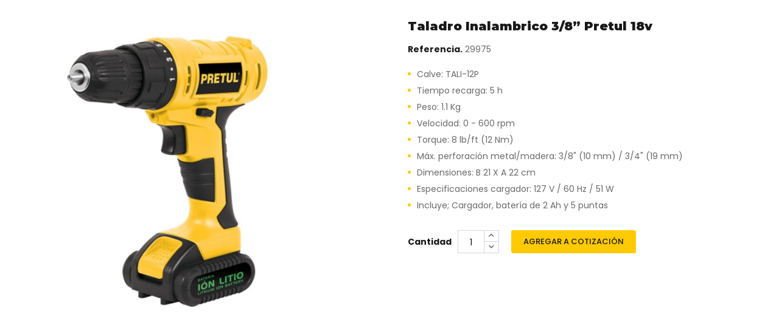

--- FILE ---
content_type: text/html; charset=utf-8
request_url: https://herramientasbogota.com/herramientas/5/taladro-inalambrico-38-pretul-18v?content_only=1
body_size: 3166
content:
<!DOCTYPE HTML>
<html lang="es">
<head>
    <meta charset="utf-8" />
    <title>Taladro Inalambrico 3/8” Pretul 18v - La Colmena Muebles y Ferretería</title>
            <meta name="description" content="Calve: TALI-12P Tiempo recarga: 5 h Peso: 1.1 Kg Velocidad: 0 - 600 rpm Torque: 8 lb/ft (12 Nm) Máx. perforación metal/madera: 3/8&quot; (10 mm) / 3/4&quot; (19 mm)" />
            <meta name="generator" content="NCweb" />
    <meta name="robots" content="index,follow" />
    <meta name="viewport" content="width=device-width, minimum-scale=0.25, maximum-scale=1.6, initial-scale=1.0" />
    <meta name="apple-mobile-web-app-capable" content="yes" />
    <link rel="icon" type="image/vnd.microsoft.icon" href="/img/favicon.ico?1736522090" />
    <link rel="shortcut icon" type="image/x-icon" href="/img/favicon.ico?1736522090" />
                        <link rel="stylesheet" href="/themes/basic-default/css/bootstrap.min.css" type="text/css" media="all" />
                    <link rel="stylesheet" href="/themes/basic-default/css/properties.css" type="text/css" media="all" />
                    <link rel="stylesheet" href="/themes/basic-default/css/global.css" type="text/css" media="all" />
                    <link rel="stylesheet" href="/themes/basic-default/css/autoload/fontawesome.css" type="text/css" media="all" />
                    <link rel="stylesheet" href="/themes/basic-default/css/autoload/highdpi.css" type="text/css" media="all" />
                    <link rel="stylesheet" href="/themes/basic-default/css/autoload/owl.carousel.css" type="text/css" media="all" />
                    <link rel="stylesheet" href="/themes/basic-default/css/autoload/owl.theme.css" type="text/css" media="all" />
                    <link rel="stylesheet" href="/themes/basic-default/css/autoload/responsive-tables.css" type="text/css" media="all" />
                    <link rel="stylesheet" href="/themes/basic-default/css/autoload/uniform.default.css" type="text/css" media="all" />
                    <link rel="stylesheet" href="/js/jquery/plugins/fancybox/jquery.fancybox.css" type="text/css" media="all" />
                    <link rel="stylesheet" href="/themes/basic-default/css/product.css" type="text/css" media="all" />
                    <link rel="stylesheet" href="/themes/basic-default/css/print.css" type="text/css" media="print" />
                    <link rel="stylesheet" href="/js/jquery/plugins/bxslider/jquery.bxslider.css" type="text/css" media="all" />
                    <link rel="stylesheet" href="/themes/basic-default/css/modules/configtheme/header-layout-1.css" type="text/css" media="all" />
                    <link rel="stylesheet" href="/themes/basic-default/css/modules/configtheme/breadcrumb.css" type="text/css" media="all" />
                    <link rel="stylesheet" href="/themes/basic-default/css/modules/blockcart/blockcart.css" type="text/css" media="all" />
                    <link rel="stylesheet" href="/themes/basic-default/css/modules/searchbox/searchbox.css" type="text/css" media="all" />
                    <link rel="stylesheet" href="/js/jquery/plugins/autocomplete/jquery.autocomplete.css" type="text/css" media="all" />
                    <link rel="stylesheet" href="/themes/basic-default/css/modules/categoriesbox/categoriesbox.css" type="text/css" media="all" />
                    <link rel="stylesheet" href="/themes/basic-default/css/modules/googlemaps/googlemaps.css" type="text/css" media="all" />
                    <link rel="stylesheet" href="/themes/basic-default/css/modules/thumbslide/thumbslide.css" type="text/css" media="all" />
                    <link rel="stylesheet" href="/themes/basic-default/css/product_list.css" type="text/css" media="all" />
                    
<script type='text/javascript'>
	
</script>



<meta property="og:type" content="product" />
<meta property="og:url" content="https://herramientasbogota.com/herramientas/5/taladro-inalambrico-38-pretul-18v?content_only=1" />
<meta property="og:title" content="Taladro Inalambrico 3/8” Pretul 18v - La Colmena Muebles y Ferretería" />
<meta property="og:site_name" content="La Colmena Muebles y Ferretería" />
<meta property="og:description" content="Calve: TALI-12P Tiempo recarga: 5 h Peso: 1.1 Kg Velocidad: 0 - 600 rpm Torque: 8 lb/ft (12 Nm) Máx. perforación metal/madera: 3/8&quot; (10 mm) / 3/4&quot; (19 mm)" />
<meta property="og:image" content="https://herramientasbogota.com/23-large_default/taladro-inalambrico-38-pretul-18v.jpg" />
<meta property="og:image:width" content="600" />
<meta property="og:image:height" content="600" />

    
    <!-- Google Tag Manager -->
    
    <!-- End Google Tag Manager -->
    
</head>
<body id="product" class="product product-5 product-taladro-inalambrico-38-pretul-18v category-5 category-herramientas content_only lang_es">
<!-- Google Tag Manager (noscript) -->
<noscript><iframe src="https://www.googletagmanager.com/ns.html?id=GTM-P8TFKXJ"
height="0" width="0" style="display:none;visibility:hidden"></iframe></noscript>
<!-- End Google Tag Manager (noscript) -->


<div class="product-quick" itemscope itemtype="https://schema.org/Product">
	<meta itemprop="url" content="https://herramientasbogota.com/herramientas/5/taladro-inalambrico-38-pretul-18v">

	<div class="product-left col-lg-6 col-md-5 col-sm-5 col-xs-12">
		<div id="image-block" class="clearfix">
							<span id="view_full_size">
					<img class="img-responsive" id="bigpic" itemprop="image" src="https://herramientasbogota.com/23-large_default/taladro-inalambrico-38-pretul-18v.jpg" alt="Taladro Inalambrico 3/8” Pretul 18v" width="500" height="500"/>
				</span>
								</div>

                    <div id="views_block" class="clearfix hidden">
                
                <div id="thumbs_list">
				    <ul id="thumbs_list_frame">
				    				        				            				            												            				            <li id="thumbnail_23" class="last">
								<a href="https://herramientasbogota.com/23-thickbox_default/taladro-inalambrico-38-pretul-18v.jpg" class=" shown" >
									<img class="img-responsive" id="thumb_23" src="https://herramientasbogota.com/23-small_default/taladro-inalambrico-38-pretul-18v.jpg" alt="Taladro Inalambrico 3/8” Pretul 18v" itemprop="image" />
								</a>
							</li>
				        				    				    </ul>
				</div>

                            </div>
        
			</div>

	<div class="product-right col-lg-6 col-md-7 col-sm-7 col-xs-12">
		<h1 itemprop="name">
            Taladro Inalambrico 3/8” Pretul 18v
        </h1>
					<div class="reference">
				<strong>Referencia.</strong> 29975
			</div>
				<div class="description">
            <ul><li>Calve: TALI-12P</li>
<li>Tiempo recarga: 5 h</li>
<li>Peso: 1.1 Kg</li>
<li>Velocidad: 0 - 600 rpm</li>
<li>Torque: 8 lb/ft (12 Nm)</li>
<li>Máx. perforación metal/madera: 3/8" (10 mm) / 3/4" (19 mm)</li>
<li>Dimensiones: B 21 X A 22 cm</li>
<li>Especificaciones cargador: 127 V / 60 Hz / 51 W</li>
<li>Incluye; Cargador, batería de 2 Ah y 5 puntas </li>
</ul>
        </div>
		<form id="buy_block" action="https://herramientasbogota.com/request" method="post">
			<input type="hidden" name="token" value="8a365e80064a2ec10cb957d1b536052e" />
			<input type="hidden" name="id_product" value="5" id="product_page_product_id" />
			<input type="hidden" name="add" value="1" />

			<div class="product-actions">
				<div id="quantity_wanted_p">
					<strong>Cantidad</strong>
					<div class="qty-group">
						<input type="number" min="1" name="qty" id="quantity_wanted" class="text" value="1" />
						<div class="qty-buttons">
							<a href="#" data-field-qty="qty" class="button-plus product_quantity_up">
								<i class="fa fa-chevron-up"></i>
							</a>
							<a href="#" data-field-qty="qty" class="button-minus product_quantity_down">
								<i class="fa fa-chevron-down"></i>
							</a>
						</div>
				    </div>
				</div>
				<div id="add_to_cart">
					<button type="submit" name="Submit">
						Agregar a cotización
					</button>
											<span class="adding hidden">Agregando</span>
									</div>
			</div>
		</form>
	</div>
</div>
<script type="text/javascript">
var FancyboxI18nClose = 'Close';
var FancyboxI18nNext = 'Next';
var FancyboxI18nPrev = 'Previous';
var NC_CATALOG_MODE = false;
var ajaxsearch = true;
var allowBuyWhenOutOfStock = true;
var attribute_anchor_separator = '-';
var attributesCombinations = [];
var availableLaterValue = '';
var baseDir = 'https://herramientasbogota.com/';
var baseUri = 'https://herramientasbogota.com/';
var contentOnly = true;
var currency = {"id":1,"name":"Peso","iso_code":"COP","iso_code_num":"170","sign":"$","blank":"1","conversion_rate":"1.000000","deleted":"0","format":"3","decimals":"0","active":"1","prefix":"$ ","suffix":"","id_shop_list":null,"force_id":false};
var currencyBlank = 1;
var currencyFormat = 3;
var currencyRate = 1;
var currencySign = '$';
var default_eco_tax = 0;
var displayList = false;
var doesntExist = 'This combination does not exist for this product. Please select another combination.';
var doesntExistNoMore = 'This product is no longer in stock';
var doesntExistNoMoreBut = 'with those attributes but is available with others.';
var fieldRequired = 'Please fill in all the required fields before saving your customization.';
var groupReduction = false;
var highDPI = false;
var idDefaultImage = 23;
var id_lang = 1;
var id_product = 5;
var img_prod_dir = 'https://herramientasbogota.com/img/p/';
var img_ps_dir = 'https://herramientasbogota.com/img/';
var instantsearch = false;
var isGuest = 0;
var isLogged = 0;
var isMobile = false;
var noTaxForThisProduct = false;
var page_name = 'product';
var priceDisplayMethod = 0;
var priceDisplayPrecision = 0;
var productAvailableForOrder = true;
var productBasePriceTaxExcl = 0;
var productBasePriceTaxExcluded = 0;
var productBasePriceTaxIncl = 0;
var productHasAttributes = false;
var productPrice = 0;
var productPriceTaxExcluded = 0;
var productPriceTaxIncluded = 0;
var productPriceWithoutReduction = 0;
var productReference = '29975';
var productShowPrice = true;
var productUnitPriceRatio = 0;
var product_fileButtonHtml = 'Choose File';
var product_fileDefaultHtml = 'No file selected';
var product_specific_price = false;
var quantitiesDisplayAllowed = false;
var quantityAvailable = 0;
var quickView = true;
var reduction_percent = 0;
var reduction_price = 0;
var roundMode = 2;
var search_url = 'https://herramientasbogota.com/buscar';
var searchbox_type = 'top';
var sharing_img = 'https://herramientasbogota.com/23/taladro-inalambrico-38-pretul-18v.jpg';
var sharing_name = 'Taladro Inalambrico 3/8” Pretul 18v';
var sharing_url = 'https://herramientasbogota.com/herramientas/5/taladro-inalambrico-38-pretul-18v';
var specific_currency = false;
var specific_price = 0;
var static_token = '8a365e80064a2ec10cb957d1b536052e';
var stock_management = 1;
var taxRate = 19;
var token = '8a365e80064a2ec10cb957d1b536052e';
var uploading_in_progress = 'Uploading in progress, please be patient.';
var usingSecureMode = true;
</script>
<script type="text/javascript" src="/js/jquery/jquery-1.12.3.min.js"></script>
<script type="text/javascript" src="/js/jquery/jquery-migrate-1.2.1.min.js"></script>
<script type="text/javascript" src="/js/jquery/plugins/jquery.easing.js"></script>
<script type="text/javascript" src="/js/tools.js"></script>
<script type="text/javascript" src="/themes/basic-default/js/global.js"></script>
<script type="text/javascript" src="/themes/basic-default/js/autoload/bootstrap.min.js"></script>
<script type="text/javascript" src="/themes/basic-default/js/autoload/jquery.total-storage.min.js"></script>
<script type="text/javascript" src="/themes/basic-default/js/autoload/jquery.uniform-modified.js"></script>
<script type="text/javascript" src="/themes/basic-default/js/autoload/owl.carousel.min.js"></script>
<script type="text/javascript" src="/js/jquery/plugins/fancybox/jquery.fancybox.js"></script>
<script type="text/javascript" src="/js/jquery/plugins/jquery.idTabs.js"></script>
<script type="text/javascript" src="/js/jquery/plugins/jquery.scrollTo.js"></script>
<script type="text/javascript" src="/js/jquery/plugins/jquery.serialScroll.js"></script>
<script type="text/javascript" src="/js/jquery/plugins/bxslider/jquery.bxslider.js"></script>
<script type="text/javascript" src="/themes/basic-default/js/product.js"></script>
<script type="text/javascript" src="/themes/basic-default/js/modules/featuredservices/featuredservices.js"></script>
<script type="text/javascript" src="/themes/basic-default/js/modules/blockcart/ajax-cart.js"></script>
<script type="text/javascript" src="/js/jquery/plugins/autocomplete/jquery.autocomplete.js"></script>
<script type="text/javascript" src="/themes/basic-default/js/tools/treeManagement.js"></script>
<script type="text/javascript" src="/themes/basic-default/js/modules/relatedproducts/relatedproducts.js"></script>
<script type="text/javascript" src="/themes/basic-default/js/modules/thumbslide/thumbslide.js"></script>
<script type="text/javascript" src="/themes/basic-default/js/modules/shareproduct/shareproduct.js"></script>
<script type="text/javascript">
var featuredservices_items=4;
var googlemaps_lat=4.598441;
    var googlemaps_lng=-74.093599;
    var googlemaps_zoom=18;
    var googlemaps_sat=-100;
    var googlemaps_info_title="La Colmena Muebles y Ferretería";
    var googlemaps_info_address="Av. Calle 3 # 21 - 21 Bogotá";
    var googlemaps_info_phone="601 645 4485 -- 320 801 5162";
var thumbslide_loop=4000;
    var thumbslide_items=5;
    var thumbslide_medium=4;
    var thumbslide_small=4;
    var thumbslide_mobile=2;
(function(w,d,s,l,i){w[l]=w[l]||[];w[l].push({'gtm.start':
    new Date().getTime(),event:'gtm.js'});var f=d.getElementsByTagName(s)[0],
    j=d.createElement(s),dl=l!='dataLayer'?'&l='+l:'';j.async=true;j.src=
    'https://www.googletagmanager.com/gtm.js?id='+i+dl;f.parentNode.insertBefore(j,f);
    })(window,document,'script','dataLayer','GTM-P8TFKXJ');
</script>
</body></html>

--- FILE ---
content_type: text/html; charset=utf-8
request_url: https://herramientasbogota.com/?rand=1768919253668
body_size: 63
content:
{"products":[],"discounts":[],"shippingCost":"$ 0","shippingCostFloat":0,"wrappingCost":"$ 0","nbTotalProducts":0,"total":"$ 0","productTotal":"$ 0","freeShipping":"$ 0","freeShippingFloat":0,"free_ship":true,"isVirtualCart":false,"hasError":false}

--- FILE ---
content_type: text/css
request_url: https://herramientasbogota.com/themes/basic-default/css/properties.css
body_size: 279
content:
@charset "UTF-8";

/**************************************************
***MENU
* 1. Fonts
* 2. Properties
* 3. Basic Default
* 4. Responsive
**************************************************/


/*** 1. Fonts ***/
@import url('https://fonts.googleapis.com/css2?family=Poppins:wght@400;500;700&display=swap');
@import url('https://fonts.googleapis.com/css2?family=Montserrat:wght@500;700;900&display=swap');


/*** 2. Properties ***/
:root {
   --primary-color: #ffca02;
   --second-color: #fac05d;
   --black-color: #191919;
   --gray-color: #696969;
   --silver-color: #d4d6d8;

   --primary-font: 'Poppins', sans-serif;
   --primary-font-normal: 400;
   --primary-font-medium: 500;
   --primary-font-bold: 700;

   --second-font: 'Montserrat', sans-serif;
   --second-font-normal: 500;
   --second-font-medium: 700;
   --second-font-bold: 900;

   --columns-padding: 40px 0 70px 0;
   --nc-padding: 70px 0 70px 0;

   --aboutus-padding: 0 15px 0 15px;
   --info-padding: 0 15px 0 15px;
   --links-padding: 0 15px 0 15px;
   --news-padding: 0 15px 0 15px;
}


--- FILE ---
content_type: text/css
request_url: https://herramientasbogota.com/themes/basic-default/css/global.css
body_size: 5075
content:
/*** 3. Basic Default ***/
body {
    font-family: var(--primary-font);
    font-size: 14px;
    line-height: 20px;
    height: 100%;
    color: var(--black-color);
    background: #fff; }
a,
button {
    cursor: pointer;
    transition: 0.3s ease;
    -o-transition: 0.3s ease;
    -webkit-transition: 0.3s ease; }
a:hover,
a:focus {
    text-decoration: none; }
ul {
    margin: 0;
    padding: 0;
    list-style-type: none; }
button:focus,
input:focus,
a:focus {
    outline: 0;
    background: transparent; }
::-webkit-input-placeholder { color: #999 !important; }
::-moz-placeholder { color: #999 !important; }
:-ms-input-placeholder { color: #999 !important; }
input:-moz-placeholder { color: #999 !important; }
.unvisible { display: none; }
input::-webkit-outer-spin-button,
input::-webkit-inner-spin-button {
  -webkit-appearance: none;
  margin: 0; }
input[type=number] {
  -moz-appearance:textfield; }
.compensate-for-scrollbar { margin-right: 17px; }

/* content */
.columns-container .wrapper{ display: flex; }
#left_column{
    width: 240px;
    padding-right: 10px; }
#center_column.col-9{ 
    width: calc(100% - 240px);
    padding-left: 30px; }
#center_column.col-12{ width: 100%; } 
.columns-container { padding: var(--columns-padding); }
.nc-padding { padding: var(--nc-padding); }

/* Home */
.home-top{ padding: 50px 0 70px 0; }
.home-middle{
    position: relative;
    background-image: url(../img/bg-middle.jpg);
    background-repeat: no-repeat;
    background-position: right center;
    min-height: 445px;
    padding-top: 60px; }
.home-middle .widget-html {
    padding-right: 50%;
    position: relative;
    z-index: 1; }
.home-middle .widget-html h2{
    margin: 0;
    font-family: var(--second-font);
    font-weight: var(--second-font-normal);
    text-transform: uppercase;
    color: var(--gray-color);
    font-size: 14px; }
.home-middle .widget-html h1 {
    font-family: var(--second-font);
    font-weight: var(--second-font-normal);
    font-size: 28px;
    text-transform: uppercase;
    line-height: 36px;
    margin: 20px 0 25px 0; }
.home-middle .widget-html h1 strong{ font-weight: var(--second-font-bold); }
.home-middle .widget-html p {
    line-height: 26px;
    color: var(--gray-color); }
.home-middle .widget-html h3 {
    margin: 34px 0 0 0;
    display: flex;
    align-items: center; }
.home-middle .widget-html h3 a {
    display: block;
    line-height: 38px;
    padding: 0 20px;
    color: var(--black-color);
    font-size: 13px;
    background: var(--primary-color);
    border-radius: 3px;
    font-weight: var(--primary-font-medium);
    text-transform: uppercase; }
.home-middle .widget-html h3 a:hover {
    background-color: var(--black-color);
    color: #fff; }
.home-bottom{ padding: 70px 0; }

.featured-head{ 
    display: flex;
    justify-content: space-between;
    align-items: center;
    margin-bottom: 25px; }
.featured-head h1{
    line-height: 30px;
    font-size: 20px;
    font-weight: var(--primary-font-bold);
    color: var(--black-color);
    margin: 0 0 0 5px; }
.featured-head ul{ 
    display: flex;
    align-items: center; }
.featured-head li{ margin-left: 12px; }
.featured-head li:first-child{ margin-left: 0; }
.featured-head li a{
    display: block;
    line-height: 34px;
    padding: 0 20px;
    font-weight: var(--primary-font-medium);
    color: var(--black-color);
    border: 1px solid transparent;
    border-radius: 3px;
    font-size: 14px; }
.featured-head li.active a,
.featured-head li a:hover{
    border-color: var(--primary-color); }

#featuredservices h1 {
    margin: 0 0 15px 0;
    line-height: 30px;
    position: relative;
    font-size: 20px;
    font-weight: var(--primary-font-bold);
    color: var(--black-color);
    text-align: center; }
#featuredservices .row{
    margin-left: -10px;
    margin-right: -10px; }
#featuredservices .owl-carousel .owl-wrapper-outer { padding: 15px 0; }
#featuredservices .owl-carousel .owl-item { padding: 0 10px; }
#featuredservices .owl-theme .owl-controls .owl-buttons div.owl-prev { left: -15px; }
#featuredservices .owl-theme .owl-controls .owl-buttons div.owl-next { right: -15px; }
#featuredservices .goto{
    display: flex;
    justify-content: center;
    margin-top: 5px; }
.featured-list .goto{ 
    margin-top: 20px;
    text-align: center; }
#featuredservices .goto a,
.featured-list .goto a{
    color: var(--gray-color);
    text-decoration: underline; }
#featuredservices .goto a:hover,
.featured-list .goto a:hover{ 
    text-decoration: none; }
#featuredservices .goto a i,
.featured-list .goto a i{ 
    margin-left: 5px;
    font-size: 11px; }
.featured-list.row{
    margin-left: -10px;
    margin-right: -10px; }
.featured-list li{ 
    min-height: 464px;
    padding: 0 10px; }
#featuredservices .featured-list li{ padding: 0; }
.featured-list li .item-container {
    position: relative;
    background: #fff;
    box-shadow: 0 2px 20px rgba(43,48,54,0.25);
    border-radius: 20px; } 
#featuredservices .featured-list li .item-container {
    border: 1px solid #e0e2e4;
    box-shadow: none; }
.featured-list li .img-box {
    position: relative;
    padding: 15px; }
.featured-list li .img-box img {
    margin: 0 auto;
    display: block; }
.featured-list li .img-box .new-box {
    position: absolute;
    transform: rotate(-90deg);
    text-transform: uppercase;
    background-color: #202447;
    color: #fff;
    padding: 0 6px;
    top: 18px;
    left: 3%;
    font-size: 13px;
    font-weight: var(--primary-font-medium);
    line-height: 24px;  }
.featured-list li .img-box .new-box:before {
    content: "";
    border-right: 11px solid #202447;
    border-top: 12px solid transparent;
    border-bottom: 12px solid transparent;
    height: 0;
    left: -10px;
    position: absolute;
    bottom: 0;
    width: 0; }
.featured-list li .info-box{ padding: 0 20px 20px 20px; }
.featured-list li .info-box h5{
    display: flex;
    align-items: center;
    height: 40px;
    margin: 0; }
.featured-list li .info-box h5 a {
    color: var(--black-color);
    line-height: 20px;
    font-size: 14px;
    font-weight: var(--primary-font-bold); }
.featured-list li .info-box h5 a:hover { color: var(--primary-color); }
.featured-list li .info-box .reference{ 
    color: var(--gray-color);
    font-size: 13px;
    margin-top: 10px; }
.featured-list li .info-box .reference strong{ 
    font-weight: var(--primary-font-bold);
    color: var(--black-color); }
.featured-list li .info-box .description{
    color: var(--gray-color);
    line-height: 20px;
    height: 40px;
    overflow: hidden;
    margin: 10px 0 20px 0;
    cursor: default; }
.featured-list li .info-box .more{
    display: flex;
    align-items: center;
    justify-content: space-between;
    padding-right: 20px; }
.featured-list li .info-box .more a.detail{
    display: block;
    line-height: 34px;
    padding: 0 20px;
    color: var(--black-color);
    font-size: 13px;
    background: var(--primary-color);
    border-radius: 3px;
    font-weight: var(--primary-font-medium);
    text-transform: uppercase; }
.featured-list li .info-box .more a.quote,
.featured-list li .info-box .more a.quote-search{
    color: var(--gray-color);
    font-weight: var(--primary-font-medium);
    text-decoration: underline; }
.featured-list li .info-box .more a.detail:hover{
    background: var(--black-color);
    color: #fff; }
.featured-list li .info-box .more a.quote:hover,
.featured-list li .info-box .more a.quote-search:hover{
    text-decoration: none; }

#company_box{
    padding-left: 350px;
    background-image: url(../img/bg-about.jpg);
    background-repeat: no-repeat;
    background-position: left top; }
#company_box .widget-html h2{
    margin: 25px 0 10px 0;
    font-size: 16px;
    line-height: 30px;
    font-weight: var(--primary-font-bold); }
#company_box .widget-html p,
#company_box .widget-html li{
    line-height: 24px;
    color: var(--gray-color); }
#company_box .widget-html li{
    position: relative;
    padding-left: 20px;
    margin-bottom: 5px; }
#company_box .widget-html li::before{
    content: "";
    position: absolute;
    left: 2px;
    top: 10px;
    width: 5px;
    height: 5px;
    border-radius: 50%;
    background: var(--primary-color); }

#privacy_box h1,
#privacy_box h2,
#privacy_box h3{
    font-family: var(--second-font);
    font-weight: var(--second-font-bold); }
#privacy_box h1{
    margin: 3px 0 30px 0;
    font-size: 20px;
    text-align: center; }
#privacy_box h3{
    margin: 0 0 10px 0;
    font-size: 14px; }
#privacy_box h1+h3{
    margin-bottom: 30px;
    text-align: center; }
#privacy_box p{
    text-align: justify;
    line-height: 22px;
    color: var(--gray-color); }
#privacy_box h2{
    margin: 20px 0 15px 0;
    font-size: 16px; }
#privacy_box ol,
#privacy_box ul{
    padding-left: 30px;
    margin-bottom: 10px; }
#privacy_box ul{ list-style-type: disc; }
#privacy_box ol li,
#privacy_box ul li{
    margin-bottom: 5px; }

#search h1,
#request h1.head {
    margin: 0 0 10px 0;
    font-weight: var(--primary-font-medium);
    font-size: 15px;
    padding: 0 15px 10px 16px;
    text-align: left;
    line-height: 24px;
    color: var(--black-color);
    position: relative; }
#search h1:before,
#request h1.head:before {
    content: "";
    position: absolute;
    width: 6px;
    height: 6px;
    background: var(--primary-color);
    left: 0;
    bottom: 17px; }
#request .summary{ padding-right: 30px; }
#request .summary table {
    border: 1px solid var(--silver-color);
    width: 100%; }
#request .summary table th {
    line-height: 20px;
    padding: 5px 20px;
    background: var(--silver-color);
    font-size: 14px; }
#request .summary table th.center,
#request .summary table td.center {
    text-align: center; }
#request .summary table td {
    border-top: 1px solid var(--silver-color);
    border-right: 1px solid var(--silver-color);
    padding: 10px 15px; }
#request .summary table td.image {
    width: 100px;
    padding: 10px; }
#request .summary table td h2 {
    margin: 0 0 5px 0;
    font-weight: var(--primary-font-bold);
    font-size: 14px;
    line-height: 20px; }
#request .summary table td h2 a { color: var(--black-color); }
#request .summary table td h3 {
    margin: 0;
    line-height: 20px;
    font-size: 14px;
    font-weight: var(--primary-font-normal); }
#request .summary table td h3 a { color: var(--gray-color); }
#request .summary table td h3 a span{
    color: var(--black-color);
    font-weight: var(--primary-font-medium);
    font-size: 13px; }
#request .summary table td.qty {
    font-size: 15px;
    font-weight: var(--primary-font-bold);
    color: var(--black-color); }
#request .summary table td.last { border-right: none; }
#request .summary table td.last a { color: var(--gray-color); }
#request .summary table td.last a:hover { color: var(--second-color); }
#request .request-form{ padding-left: 0; }
#request .request-form .wrapper-form{
    padding: 20px;
    background: var(--silver-color); }
#request .request-form .row{
    margin-left: -6px;
    margin-right: -6px }
#request .request-form .form-group {
    overflow: hidden;
    position: relative;
    padding: 0 6px;
    margin-bottom: 12px; }
#request .request-form .form-control {
    padding: 0 20px;
    height: 40px;
    box-shadow: none;
    border-radius: 0;
    border: 1px solid #d2d2d2;
    background: #fff;
    width: 100%;
    float: left;
    font-size: 14px; }
#request .request-form .form-control:focus {
    border-color: var(--primary-color);
    outline: 0;
    box-shadow: none; }
#request .request-form textarea.form-control {
    padding: 15px 20px;
    min-height: 100px; }
#request .request-form form .ptd{
    margin-top: 5px;
    margin-bottom: 20px;
    display: flex;
    align-items: center; }
#request .request-form form .ptd label {
    font-weight: var(--primary-font-normal);
    margin: 0;
    line-height: 20px;
    color: var(--gray-color); }
#request .request-form form .ptd label a {
    font-weight: var(--primary-font-medium);
    color: var(--black-color);
    text-decoration: underline; }
#request .request-form form .ptd label a:hover{ text-decoration: none; }
#request .request-form form .ptd div.checker {
    cursor: pointer;
    margin-right: 10px;
    width: 20px;
    height: 20px; }
#request .request-form form .ptd div.checker span {
    position: relative;
    top: 0px;
    width: 20px;
    height: 20px; }
#request .request-form form .ptd div.checker input {
    width: 20px;
    height: 20px; }
#request .request-form .submit{
    margin-bottom: 0;
    display: flex;
    align-items: center;
    justify-content: center; }
#request .request-form .submit button,
#request .request-form .submit .sending{
    display: block;
    height: 38px;
    color: var(--black-color);
    background: var(--primary-color);
    border: none;
    text-transform: uppercase;
    text-align: center;
    font-size: 13px;
    font-weight: var(--primary-font-medium);
    line-height: 38px;
    border-radius: 3px;
    padding: 0 30px; }
#request .request-form .submit button:hover{ 
    background: var(--black-color);
    color: #fff; }
#request .request-form .submit .sending{
    padding: 0 30px 0 65px;
    background: var(--black-color);
    color: #fff;
    position: relative;
    cursor: default; }
#request .request-form .sending:before{
    content: "";
    position: absolute;
    left: 30px;
    top: 9px;
    width: 20px;
    height: 20px;
    background: url(../img/ajax-loader.gif) no-repeat;
    background-size: cover; }

.form-group.alice{ display: none; }
#contact .form-box{
    width: 620px;
    margin: 0 auto; }
#contact form.row{
    margin-left: -10px;
    margin-right: -10px; }
#contact form .form-group{
    padding-left: 10px;
    padding-right: 10px; }
#contact form .form-control {
    padding: 0 20px;
    height: 44px;
    box-shadow: none;
    border-radius: 0;
    border: 1px solid #d2d2d2;
    background: #fff; }
#contact form .form-control:focus {
    border-color: var(--primary-color);
    outline: 0;
    box-shadow: none; }
#contact form .form-group textarea {
    height: 120px;
    line-height: 20px;
    padding: 15px 20px;
    text-align: justify; }
#contact form .ptd{
    margin-top: 5px;
    margin-bottom: 25px;
    display: flex;
    align-items: center; }
#contact form .ptd label {
    font-weight: var(--primary-font-normal);
    margin: 0;
    line-height: 20px;
    color: var(--gray-color); }
#contact form .ptd label a {
    font-weight: var(--primary-font-medium);
    color: var(--black-color);
    text-decoration: underline; }
#contact form .ptd label a:hover{ text-decoration: none; }
#contact form .ptd div.checker {
    cursor: pointer;
    margin-right: 10px;
    width: 20px;
    height: 20px; }
#contact form .ptd div.checker span {
    position: relative;
    top: 0px;
    width: 20px;
    height: 20px; }
#contact form .ptd div.checker input {
    width: 20px;
    height: 20px; }
#contact .submit{
    margin-bottom: 0;
    display: flex;
    align-items: center;
    justify-content: center; }
#contact .submit button,
#contact .submit .sending{
    display: block;
    height: 38px;
    color: var(--black-color);
    background: var(--primary-color);
    border: none;
    text-transform: uppercase;
    text-align: center;
    font-size: 13px;
    font-weight: var(--primary-font-medium);
    line-height: 38px;
    border-radius: 3px;
    padding: 0 30px; }
#contact .submit button:hover{ 
    background: var(--black-color);
    color: #fff; }
#contact .submit .sending{
    padding: 0 30px 0 65px;
    background: var(--black-color);
    color: #fff;
    position: relative;
    cursor: default; }
#contact .sending:before{
    content: "";
    position: absolute;
    left: 30px;
    top: 9px;
    width: 20px;
    height: 20px;
    background: url(../img/ajax-loader.gif) no-repeat;
    background-size: cover; }

#confirmation_box{
    position: relative;
    padding: 60px 0 60px 180px;
    margin: 40px auto 0 auto;
    width: 84%; }
#confirmation_box:before{
    content: "";
    position: absolute;
    width: 300px;
    height: 282px;
    border: 15px solid var(--silver-color);
    z-index: 1;
    left: 0;
    top: 0; }
#confirmation_box .conf-block{
    background: #fff;
    padding: 30px 0;
    position: relative;
    z-index: 1; }
#confirmation_box .conf-block h1{
    margin: 0 0 20px 0;
    font-weight: var(--primary-font-bold);
    font-size: 24px; }
#confirmation_box .conf-block p{
    color: var(--gray-color);
    font-size: 16px;
    line-height: 28px;
    margin-bottom: 0; }

/* Footer */
footer{ display: flex; }
footer .footer-info{
    width: 65%;
    padding: 0 60px;
    background-color: var(--primary-color);
    background-image: url(../img/bg-footer.jpg);
    background-position: left center;
    background-size: cover; 
    background-repeat: no-repeat; }
footer .footer-info .wrapper{
    display: flex;
    align-items: center;
    height: 100%; }
footer .footer-info .widget{ 
    padding: 0;
    width: 360px; }
footer .footer-info .info h4{
    margin: 0 0 20px 0;
    line-height: 30px;
    color: var(--black-color);
    font-family: var(--second-font);
    font-weight: var(--second-font-bold);
    text-transform: uppercase;
    font-size: 16px; } 
footer .footer-info .info ul{
    position: relative;
    padding-left: 30px;
    margin-bottom: 15px; }
footer .footer-info .info ul:last-of-type{ margin-bottom: 0; }
footer .footer-info .info li a{ color: var(--black-color); }
footer .footer-info .info ul.phone li:last-child,
footer .footer-info .info ul.mobile li a{
    font-weight: var(--primary-font-bold); }
footer .footer-info .info ul:before{
    font-family: "FontAwesome5";
    font-weight: 900;
    position: absolute;
    font-size: 14px;
    color: var(--black-color);
    left: 2px;
    top: 0; }
footer .footer-info .info ul.phone:before{ 
    content: "\f879";
    font-size: 13px; }
footer .footer-info .info ul.mobile:before{ 
    font-weight: 300;
    content: "\f232"; }
footer .footer-info .info ul.mail:before{ 
    content: "\f0e0";
    left: 0; }
footer .footer-info .info ul.address:before{ content: "\f3c5"; }
footer .footer-info .news{
    padding-top: 120px;
    min-height: 235px;
    background-image: url(../img/logo-footer.png);
    background-position: left top;
    background-repeat: no-repeat; }
footer .social-block{ margin-bottom: 20px; }
footer .social-block,
footer .social-block ul,
footer .news .widget-html ul{
    display: flex;
    align-items: center; }
footer .social-block h2{
    margin: 0 10px 0 0;
    line-height: 30px;
    color: var(--black-color);
    font-family: var(--second-font);
    font-weight: var(--second-font-bold);
    text-transform: uppercase;
    font-size: 16px; }
footer .social-block li{ margin-left: 10px; }
footer .social-block li a{
    display: flex;
    align-items: center;
    justify-content: center;
    width: 40px;
    height: 40px;
    color: #fff;
    background-color: var(--black-color);
    font-size: 15px;
    border-radius: 50%;
    padding: 0 1px 1px 0; }
footer .social-block li a:hover{ background-color: var(--gray-color); }
footer .news .widget-html li{ 
    margin-right: 35px;
    position: relative; }
footer .news .widget-html li:last-child{ margin-right: 0; }
footer .news .widget-html li:before{
    content: "";
    position: absolute;
    right: -21px;
    top: 8px;
    width: 5px;
    height: 5px;
    background-color: var(--black-color);
    border-radius: 50%; }
footer .news .widget-html li:last-child:before{ display: none; }
footer .news .widget-html li a{ color: var(--black-color); }
footer .news .widget-html li a:hover{ text-decoration: underline; }
.copyright{
    padding: 15px 0;
    color: var(--gray-color);
    text-align: center; }

.wa-mobile {
    position: fixed;
    width: 56px;
    height: 56px;
    right: 25px;
    bottom: 25px;
    z-index: 9000; }
.compensate-for-scrollbar .wa-mobile { right: 42px; }
.wa-mobile a {
    display: block;
    width: 100%;
    height: 100%;
    border-radius: 50%;
    color: #fff;
    line-height: 56px;
    text-align: center;
    font-size: 34px;
    background: #25d366; }
.wa-mobile a:hover { background: #128c7e; }

.content_only #privacy_box { padding: 44px; }
.product-quick {
    padding: 30px;
    overflow: hidden; }


/*** 3. Basic Default (Responsive) ***/
@media (min-width: 992px) and (max-width: 1200px) {
    #header_top .widget-html li { margin-right: 30px !important; }
    #header_top .widget-html li:last-child { margin-right: 0 !important; }
    #search_box { width: 200px !important; }
    #shopping_cart { margin-left: 30px !important; }
    #header_logo { padding-right: 15px; }
    .navbar-content li.first-item { display: none; }
    .navbar-content li.first-tablet { margin-left: 0; }

    .columns-container { padding: 40px 0 60px 0; }
    #smallbanner { height: 120px !important; }
    #left_column { width: 220px; }
    #center_column.col-9 {
        width: calc(100% - 220px);
        padding-left: 15px; }

    .home-middle { background-position: -630px center; }
    .home-middle .widget-html { padding-right: 40%; }
    .tab-content .featured-list li:nth-child(4n) { display: none; }

    #categoriesbox { padding: 20px 15px 10px 15px !important; }
    #categoriesbox ul li a.selected:after { right: -15px !important; }

    .product-list li { min-height: 415px !important; }
    .product-list li .info-box { padding: 0 15px 20px 15px !important; }
    .product-list li .info-box .more { padding-right: 0 !important; }
    .product-list li .info-box .more a.detail {
        line-height: 32px !important;
        padding: 0 18px !important; }

    .product-left { padding-right: 30px !important; }
    .product-left #thumbs_list li {
        width: 80px !important;
        height: 80px !important; }
    .product-right { padding-left: 15px !important; }

    #request .summary { padding-right: 15px; }
    #request .request-form { padding-left: 15px; }

    #company_box {
        padding-left: 0;
        background-image: none; }

    #confirmation_box {
        padding: 60px 0 60px 100px;
        width: 90%; }

    .thumbslide-container.space { padding: 0 0 60px 0 !important; }

    footer .footer-info { padding: 0 30px; }
    footer .footer-info .widget { width: 300px; }
    #map_container #map{ height: 320px !important; }

    .wa-mobile {
        right: 15px;
        bottom: 15px; }
    .compensate-for-scrollbar .wa-mobile { right: 15px; }
    .compensate-for-scrollbar { margin-right: 0; }
    .compensate-for-scrollbar #header_top { padding-right: 0 !important; }
}
@media (min-width: 992px) and (max-width: 1024px) {
    .fancybox-slide--iframe .fancybox-content { max-width: 90% !important; }
}

@media (min-width: 767px) and (max-width: 991px) {
    #header_top { padding: 0 0 0 15px !important; }
    #header_top .widget-html li.address { display: none; }
    #shopping_cart { margin-left: 20px !important; }
    #search_box { width: 210px !important; }
    #header_top .widget-html li { margin-right: 30px !important; }
    #header_top .widget-html li.mobile { margin-right: 0 !important; }
    #header_logo img { max-height: 50px; }
    #header_menu { height: 80px !important; }
    .navbar-content.size-large, 
    .navbar-content.size-large .dropdown-menu {
        font-size: 14px !important; }
    .navbar-content li { margin: 0 12px !important; }
    .navbar-content li.first-item { display: none; }
    .navbar-content li.first-tablet { margin-left: 0 !important; }
    .navbar-content .dropdown-menu li { margin: 0 !important; }

    .columns-container { padding: 30px 0 50px 0; }
    #smallbanner { height: 120px !important; }
    #center_column.col-9 {
        width: 100%;
        padding-left: 0; }

    #featuredservices .row {
        margin-left: -15px;
        margin-right: -15px; }
    #featuredservices .owl-carousel .owl-item { padding: 0 15px; }
    .featured-list li .item-container {
        width: 300px;
        margin: 0 auto; }
    #featuredservices .owl-theme .owl-controls .owl-buttons div.owl-prev { left: 10px; }
    #featuredservices .owl-theme .owl-controls .owl-buttons div.owl-next { right: 10px; }
    #featuredservices h1 {
        margin: 0 0 5px 0;
        font-size: 18px; }
    .tab-content .featured-list li:nth-child(3n),
    .tab-content .featured-list li:nth-child(4n) { 
        display: none; }
    .featured-head h1 { font-size: 18px; }
    .featured-head li { margin-left: 10px; }
    .featured-head li a { padding: 0 16px; }
    .home-middle { background-position: -705px center; }
    .home-middle .widget-html { padding-right: 150px; }

    .product-list ul {
        margin-left: -15px !important;
        margin-right: -15px !important; }
    .product-list li {
        padding: 0 15px !important;
        margin-bottom: 0 !important;
        min-height: 524px !important; }
    .product-list li .item-container {
        width: 300px;
        margin: 0 auto 30px auto !important; }

    .product-left { padding-right: 30px !important; }
    .product-left #thumbs_list li {
        width: 82px !important;
        height: 82px !important; }
    .product-right { padding-left: 15px !important; }
    .product-quick .product-left #thumbs_list li {
        width: 92px !important;
        height: 92px !important; }

    #company_box {
        padding-left: 15px;
        padding-right: 15px;
        background-image: none; }

    #request .summary { padding-left: 30px; }
    #request .request-form {
        padding-left: 30px;
        padding-right: 30px; }

    #confirmation_box {
        padding: 60px 0 60px 110px;
        margin: 20px auto 0 auto;
        width: 90%; }

    #privacy_box h1 {
        margin: 0 0 20px 0;
        font-size: 18px; }

    .thumbslide-container.space { padding: 0 0 50px 0 !important; }

    footer { 
        display: block;
        position: relative;
        padding-bottom: 320px; }
    footer .footer-info {
        width: 100%;
        padding: 40px 60px; }
    footer .footer-info .widget { width: 320px; }

    .wa-mobile {
        right: 15px;
        bottom: 15px; }
    .compensate-for-scrollbar .wa-mobile { right: 15px; }
    .compensate-for-scrollbar { margin-right: 0; }
    .compensate-for-scrollbar #header_top { padding-right: 0 !important; }

    .fancybox-slide { padding: 30px !important; }
    .fancybox-slide--iframe .fancybox-content { max-width: 100% !important; }
}
@media (min-width: 641px) and (max-width: 800px) {
    .product-quick .product-left {
        padding-left: 0 !important;
        padding-right: 30px !important;
        width: 44% !important; }
    .product-quick .product-left #image-block,
    .product-quick .product-left #views_block { 
        width: 100%; }
    .product-quick .product-right { width: 56% !important; }
    .product-quick .product-left #thumbs_list li {
        width: 81px !important;
        height: 81px !important; }
}

@media (max-width: 767px) {
    #header_top { 
        padding: 0 41px 0 0 !important;
        justify-content: flex-end !important; }
    #header_top #search_box { display: none; }
    #header_top .widget-html li {
        margin-right: 17px !important;
        font-size: 13px; }
    #header_top .widget-html li.phone,
    #header_top .widget-html li.address {
        display: none; }
    #shopping_cart { margin-left: 0 !important; }
    .cart_block { display: none !important; }
    #header_logo { 
        padding-right: 15px !important;
        padding-top: 10px !important; }
    #header_logo img {
        display: block;
        margin: 0 auto;
        max-height: 70px; }
    #header_menu {
        height: 40px !important;
        justify-content: center !important;
        margin-bottom: 15px; }
    #search_box .search_query {
        padding: 0px 50px 2px 20px !important;
        color: var(--gray-color) !important;
        border: 1px solid #d2d2d2 !important; }
    #search_box button { color: var(--black-color) !important; }

    .columns-container { padding: 30px 0 40px 0; }
    #center_column.col-9 {
        width: 100%;
        padding-left: 0; }

    #smallbanner { height: 80px !important; }
    #smallbanner .path { font-size: 13px !important; }
    #smallbanner .path .pipe { margin: 0 14px !important; }

    .home-top { padding: 30px 0 40px 0; }
    #featuredservices .row {
        margin-left: -15px;
        margin-right: -15px; }
    #featuredservices .owl-carousel .owl-item { padding: 0 15px; }
    .featured-list li { min-height: inherit; }
    .featured-list li .item-container {
        width: 300px;
        margin: 0 auto 20px auto; }
    #featuredservices .featured-list li .item-container { margin: 0 auto; }
    #featuredservices .owl-theme .owl-controls .owl-buttons div.owl-prev { left: 10px; }
    #featuredservices .owl-theme .owl-controls .owl-buttons div.owl-next { right: 10px; }
    #featuredservices h1 {
        margin: 0 0 5px 0;
        font-size: 18px; }
    .featured-list .goto { margin-top: 0; }

    .home-middle {
        background-image: url(../img/bg-middle-mobile.jpg);
        background-position: center;
        min-height: 515px;
        padding-top: 50px; }
    .home-middle .widget-html { 
        padding-right: 0;
        width: 330px;
        margin: 0 auto; }
    .home-middle .widget-html h2 { font-size: 13px; }
    .home-middle .widget-html h1 {
        font-size: 22px;
        margin: 15px 0 20px 0; }
    .home-middle .widget-html p { line-height: 24px; }
    .home-middle .widget-html h3 { margin: 25px 0 0 0; }
    .home-bottom { padding: 50px 0; }
    .featured-head { 
        display: block;
        margin-bottom: 15px; }
    .featured-head h1 {
        line-height: 24px;
        font-size: 18px;
        margin: 0 0 15px 0;
        text-align: center; }
    .featured-head ul {
        flex-wrap: wrap;
        justify-content: center; }
    .featured-head li { margin: 0 5px 5px 5px !important; }
    .featured-head li a {
        line-height: 28px;
        padding: 0 12px;
        font-size: 13px; }

    #company_box {
        padding-left: 0;
        background-image: none; }

    .product-list ul {
        margin-left: -15px !important;
        margin-right: -15px !important; }
    .product-list li {
        padding: 0 15px !important;
        margin-bottom: 0 !important;
        min-height: inherit !important; }
    .product-list li .item-container {
        width: 300px;
        margin: 0 auto 20px auto !important; }
    .pagination-box { margin-top: 10px !important; }

    .product-left { 
        padding-right: 15px !important;
        margin-bottom: 30px; }
    .product-left #image-block {
        width: 300px;
        margin: 0 auto; }
    .product-left #views_block {
        width: 300px;
        margin: 12px auto 0 auto !important; }
    .product-left #thumbs_list li {
        width: 93px !important;
        height: 93px !important; }
    .product-right { padding-left: 15px !important; }
    .product-right h1 {
        font-size: 18px !important;
        line-height: 24px !important; }
    .product-right .product-actions {
        margin-top: 20px !important;
        flex-wrap: wrap; }
    .product-right #quantity_wanted_p {
        margin-right: 30px !important;
        margin-bottom: 15px; }
    #layer_cart { width: 90% !important; }
    #layer_cart .cart-header h1 { padding: 10px 44px !important; }
    #layer_cart .layer-box { padding: 15px 15px 20px 15px !important; }
    #layer_cart .layer_cart_img { width: 35% !important; }
    #layer_cart .layer_cart_img img { max-width: 100% !important; }
    #layer_cart .layer_cart_product_info {
        width: 65% !important;
        padding-left: 20px !important;
        margin-top: 0 !important; }
    #layer_cart .layer_cart_product_info h5 { font-size: 14px !important; }
    #layer_cart .layer_cart_product_info #layer_cart_product_reference, 
    #layer_cart .layer_cart_product_info #layer_cart_product_quantity {
        margin-top: 5px !important; }
    #layer_cart .button-container span { font-size: 13px !important; }
    #layer_cart .button-container a {
        height: 34px !important;
        padding: 0 12px !important;
        font-size: 12px !important;
        line-height: 34px !important; }

    #privacy_box h1 {
        margin: 0 0 20px 0;
        font-size: 18px; }

    #search h1:before, 
    #request h1.head:before {
        bottom: inherit;
        top: 8px; }
    #search h1, 
    #request h1.head {
        margin: 0 0 20px 0;
        font-size: 14px;
        padding: 0 0 0 16px;
        line-height: 22px; }
    #request .summary { padding-right: 15px; }
    #request .request-form { padding-left: 15px; }
    #contact .form-box { 
        width: 100%;
        padding: 0 15px; }

    #confirmation_box {
        padding: 0;
        width: 100%;
        margin: 0 auto; }
    #confirmation_box:before { display: none; }
    #confirmation_box .conf-block h1 {
        font-size: 20px;
        text-align: center; }
    #confirmation_box .conf-block p {
        font-size: 14px;
        line-height: 24px;  
        text-align: center; }

    .thumbslide-container.space { padding: 0 0 50px 0 !important; }

    footer { 
        display: block;
        position: relative;
        padding-bottom: 320px; }
    footer .footer-info {
        width: 100%;
        padding: 40px 15px 50px 15px; }
    footer .footer-info .wrapper {
        display: block;
        overflow: hidden; }
    footer .footer-info .widget { width: 100%; }
    footer .footer-info .info {
        padding-top: 110px;
        background-image: url(../img/logo-footer.png);
        background-position: center top;
        background-repeat: no-repeat; }
    footer .footer-info .news {
        padding-top: 0;
        min-height: inherit;
        background-image: none; }
    footer .social-block,
    footer .widget-html {
        width: 300px;
        margin: 0 auto; }
    footer .social-block{ 
        margin-bottom: 20px;
        margin-top: 30px; }

    .wa-mobile {
        right: 15px;
        bottom: 15px; }
    .compensate-for-scrollbar .wa-mobile { right: 15px; }

    .fancybox-slide { padding: 30px !important; }
    .fancybox-slide--iframe .fancybox-content { max-width: 100% !important; }
    .product-quick { padding: 20px; }
    .content_only #privacy_box { padding: 20px; }
}

@media (max-width: 640px) {
    .product-quick .product-left { padding-right: 0 !important; }
    .product-quick .product-left #image-block,
    .product-quick .product-left #views_block { 
        width: 100%; }
    .product-quick .product-right { padding-left: 0 !important; }
    .product-quick .product-left #thumbs_list li {
        width: 80px !important;
        height: 80px !important; }
}


--- FILE ---
content_type: text/css
request_url: https://herramientasbogota.com/themes/basic-default/css/autoload/owl.theme.css
body_size: 563
content:
/*
* 	Owl Carousel Owl Demo Theme 
*	v1.3.3
*/
.owl-row {
	margin: 0 -15px; 
}

.owl-carousel .owl-item {
  padding: 0 15px;
}
.owl-theme .owl-controls{
	text-align: center;
}

/* Styling Next and Prev buttons */

.owl-theme .owl-controls .owl-buttons div{
	color: #999;
    display: block;
    zoom: 1;
    margin: 0;
    padding: 0;
    font-size: 20px;
    position: absolute;
    top: 48%;
    transition: 0.3s ease;
    -o-transition: 0.3s ease;
    -webkit-transition: 0.3s ease; }
.owl-theme .owl-controls .owl-buttons div.owl-prev{ left: -10px; }
.owl-theme .owl-controls .owl-buttons div.owl-next{ right: -10px;  }
.owl-theme .owl-controls .owl-buttons div:hover{ color: #191919; }

/* Clickable class fix problem with hover on touch devices */
/* Use it for non-touch hover action */
.owl-theme .owl-controls.clickable .owl-buttons div:hover{
	filter: Alpha(Opacity=100);/*IE7 fix*/
	opacity: 1;
	text-decoration: none;
}

/* Styling Pagination*/

.owl-theme .owl-controls .owl-page{
	display: inline-block;
	zoom: 1;
	*display: inline;/*IE7 life-saver */
}
.owl-theme .owl-controls .owl-page span{
	display: block;
	width: 12px;
	height: 12px;
	margin: 5px 7px;
	filter: Alpha(Opacity=50);/*IE7 fix*/
	opacity: 0.5;
	-webkit-border-radius: 20px;
	-moz-border-radius: 20px;
	border-radius: 20px;
	background: #869791;
}

.owl-theme .owl-controls .owl-page.active span,
.owl-theme .owl-controls.clickable .owl-page:hover span{
	filter: Alpha(Opacity=100);/*IE7 fix*/
	opacity: 1;
}

/* If PaginationNumbers is true */

.owl-theme .owl-controls .owl-page span.owl-numbers{
	height: auto;
	width: auto;
	color: #FFF;
	padding: 2px 10px;
	font-size: 12px;
	-webkit-border-radius: 30px;
	-moz-border-radius: 30px;
	border-radius: 30px;
}

/* preloading images */
.owl-item.loading{
	min-height: 150px;
	background: url(AjaxLoader.gif) no-repeat center center
}

--- FILE ---
content_type: text/css
request_url: https://herramientasbogota.com/themes/basic-default/css/product.css
body_size: 1396
content:
.product-left{ padding-right: 45px; } 
.product-quick .product-left{
    padding-left: 0;
    padding-right: 30px; }
.product-left #image-block {
    position: relative;
    display: block;
    cursor: pointer;
    background: #fff; }
.product-left #image-block .new-box {
    position: absolute;
    text-transform: uppercase;
    background-color: #202447;
    color: #fff;
    padding: 0 6px;
    top: 0;
    right: 0;
    font-size: 13px;
    font-weight: var(--primary-font-medium);
    line-height: 24px;  }
.product-left #image-block .new-box:before {
    content: "";
    border-right: 11px solid #202447;
    border-top: 12px solid transparent;
    border-bottom: 12px solid transparent;
    height: 0;
    left: -10px;
    position: absolute;
    bottom: 0;
    width: 0; }
.product-left #views_block {
    position: relative;
    margin-top: 12px; }
.product-left #thumbs_list {
    width: 100%;
    margin: 0 auto;
    overflow: hidden; }
.product-left #thumbs_list li {
    display: block;
    width: 123px;
    height: 123px;
    float: left;
    margin-right: 10px; }
.product-quick .product-left #thumbs_list li {
    width: 100px;
    height: 100px;}
.product-left #thumbs_list li a{
    display: block;
    padding: 2px;
    border: 2px solid transparent; }
.product-left #thumbs_list li a.shown,
.product-left #thumbs_list li a:hover{
    border: 2px solid var(--primary-color); }
.product-left #view_scroll_left,
.product-left #view_scroll_right {
    position: absolute;
    top: 42%;
    width: 20px;
    height: 24px;
    text-align: center;
    font-size: 18px;
    color: #999;
    line-height: 24px; }
.product-left #view_scroll_left{ left: -25px; }
.product-left #view_scroll_right{ right: -25px; }
.product-left #view_scroll_left:hover,
.product-left #view_scroll_right:hover{
    color: var(--black-color); }

.share{ 
    margin-top: 30px;
    display: flex;
    align-items: center; }
.share h2{
    margin: 0 5px 0 0;
    font-size: 14px;
    font-weight: var(--primary-font-bold);
    color: var(--black-color); }
.share ul{
    display: flex;
    align-items: center; }
.share li{ margin: 0 5px; }
.share li .share-product{
    margin: 0;
    background: var(--silver-color);
    border: none;
    border-radius: 50%;
    font-size: 16px;
    display: block;
    color: var(--gray-color);
    width: 34px;
    height: 34px;
    text-align: center;
    line-height: 34px;
    transition: 0.3s ease;
    -o-transition: 0.3s ease;
    -webkit-transition: 0.3s ease; }
.share li .share-product.btn-facebook:hover{ background: #435f9f; }
.share li .share-product.btn-twitter:hover{ background: #00aaf0; }
.share li .share-product.btn-whatsapp:hover{ background: #34a853; }
.share li .share-product:hover { color: #fff; }

.product-right{ padding-left: 0; }
.product-quick .product-right{ 
    padding-left: 30px;
    padding-right: 0; }
.product-right h1{
    margin: 0;
    font-family: var(--second-font);
    font-weight: var(--second-font-bold);
    font-size: 20px;
    line-height: 26px;
    position: relative;
    color: var(--black-color); }
.product-right .reference{
    margin-top: 15px;
    color: var(--gray-color); }
.product-right .reference strong{
    font-weight: var(--primary-font-bold);
    color: var(--black-color); }
.product-right .description{ margin-top: 20px; }
.product-right .description p{
    line-height: 22px;
    color: var(--gray-color); }
.product-right .description ul{ margin-bottom: 10px; }
.product-right .description li{
    line-height: 22px;
    color: var(--gray-color);
    margin-bottom: 5px;
    position: relative;
    padding-left: 15px; }
.product-right .description li:before{
    content: "";
    position: absolute;
    left: 0px;
    top: 8px;
    width: 5px;
    height: 5px;
    border-radius: 50%;
    background: var(--primary-color); }
.product-right .description li strong{ color: var(--black-color); }

.product-right .product-actions { 
    margin-top: 30px;
    display: flex;
    align-items: center; }
.product-right #quantity_wanted_p{
    display: flex;
    align-items: center;
    margin-right: 20px; }
.product-right #quantity_wanted_p strong{
    color: var(--black-color);
    font-weight: var(--primary-font-bold);
    font-size: 14px;
    margin-right: 10px; }
.product-right #quantity_wanted_p #quantity_wanted {
    display: block;
    text-align: center;
    color: var(--black-color);
    background-color: #fff;
    height: 38px;
    width: 44px;
    border: 1px solid #d5d5d5;
    font-size: 15px;
    float: left; }
.product-right #quantity_wanted_p .qty-buttons{
    color: var(--black-color);
    float: left;
    position: relative;
    vertical-align: middle;
    display: table-cell;
    border: 1px solid #d5d5d5;
    border-left: 0; }
.product-right #quantity_wanted_p .qty-buttons a{
    display: block;
    float: none;
    width: 100%;
    max-width: 100%;
    padding: 0 7px;
    position: relatsive;
    border-bottom: 1px solid #d5d5d5;
    color: var(--gray-color);
    font-size: 10px;
    line-height: 18px; }
.product-right #quantity_wanted_p .qty-buttons a:hover{ color: var(--black-color); }
.product-right #quantity_wanted_p .qty-buttons a.button-minus{ border-bottom: none; }
.product-right #quantity_wanted_p .qty-buttons a.button-plus{ margin-top: -1px; }
.product-right #add_to_cart button,
.product-right #add_to_cart .adding{
    line-height: 38px;
    padding: 0 20px;
    color: var(--black-color);
    font-size: 13px;
    background: var(--primary-color);
    border-radius: 3px;
    font-weight: var(--primary-font-medium);
    text-transform: uppercase;
    border: none; }
.product-right #add_to_cart button:hover{ 
    background: var(--black-color);
    color: #fff; }
.product-right #add_to_cart .adding{
    display: block;
    padding: 0 20px 0 50px;
    position: relative;
    cursor: default; }
.product-right #add_to_cart .adding:before{
    content: "";
    position: absolute;
    left: 18px;
    top: 9px;
    width: 20px;
    height: 20px;
    background: url(../img/ajax-loader.gif) no-repeat;
    background-size: cover; }

#related-products{ margin-top: 70px; }
#related-products h1{
    margin: 0 0 25px 0;
    line-height: 20px;
    padding-bottom: 15px;
    border-bottom: 1px solid var(--silver-color);
    position: relative;
    overflow: hidden;
    font-size: 15px;
    font-weight: var(--primary-font-bold);
    color: var(--black-color); }
#related-products .products-block { position: relative; }
#related-list { overflow: hidden; }
#related-list li {
	float: left;
	margin: 0 20px 0 0;
    width: 262px; }
#related-list li .product-box{
    position: relative;
    background: #fff;
    border: 1px solid #e0e2e4;
    border-radius: 20px; }
#related-list li .img-box{ padding: 15px; }
#related-list li .img-box .new-box {
    position: absolute;
    transform: rotate(-90deg);
    text-transform: uppercase;
    background-color: #202447;
    color: #fff;
    padding: 0 6px;
    top: 18px;
    left: 3%;
    font-size: 13px;
    font-weight: var(--primary-font-medium);
    line-height: 24px; }
#related-list li .img-box .new-box:before {
    content: "";
    border-right: 11px solid #202447;
    border-top: 12px solid transparent;
    border-bottom: 12px solid transparent;
    height: 0;
    left: -10px;
    position: absolute;
    bottom: 0;
    width: 0; }
#related-list li .info-box{ padding: 0 20px 20px 20px; }
#related-list li .info-box h5{
    display: flex;
    align-items: center;
    height: 40px;
    margin: 0; }
#related-list li .info-box h5 a{
    color: var(--black-color);
    line-height: 20px;
    font-size: 14px;
    font-weight: var(--primary-font-bold); }
#related-list li .info-box h5 a:hover{ color: var(--primary-color); }
#related-list li .info-box .product_ref{
    color: var(--gray-color);
    font-size: 13px;
    margin-top: 10px; }
#related-list li .info-box .product_ref strong{
    font-weight: var(--primary-font-bold);
    color: var(--black-color); }
#productscategory_scroll_left,
#productscategory_scroll_right {
    position: absolute;
	display: block;
	width: 20px;
	height: 24px;
    font-size: 18px;
    color: #999;
    text-align: center;
    line-height: 24px;
    top: 46%; }
#productscategory_scroll_left { left: -25px; }
#productscategory_scroll_right { right: -25px; }


--- FILE ---
content_type: text/css
request_url: https://herramientasbogota.com/themes/basic-default/css/modules/configtheme/header-layout-1.css
body_size: 1214
content:
#header_top {
    width: 100%;
    height: 40px;
    position: fixed;
    top: 0;
    z-index: 8000;
    background-color: var(--black-color);
    padding: 0 0 0 30px;
    display: flex;
    align-items: center;
    justify-content: space-between; }
.compensate-for-scrollbar #header_top { padding-right: 17px; }

#header_top .widget-html ul{ 
    display: flex;
    align-items: center; }
#header_top .widget-html li {
    color: var(--gray-color);
    position: relative;
    margin-right: 35px;
    line-height: 30px;
    color: var(--silver-color); }
#header_top .widget-html li:last-child{ margin-right: 0; }
#header_top .widget-html li.address { padding-left: 20px; }
#header_top .widget-html li a{
    color: #fff;
    font-weight: var(--primary-font-medium);
    margin-left: 8px; }
#header_top .widget-html li a:hover{ color: var(--silver-color); }
#header_top .widget-html li.address:before {
    font-family: "FontAwesome5";
    font-weight: 900;
    content: "\f3c5";
    position: absolute;
    font-size: 15px;
    left: 0;
    top: -1px;
    color: var(--primary-color); }
#header_top .wrapper {
    display: flex;
    align-items: center;
    justify-content: flex-end; }

#header_bottom { padding-top: 40px; }

#header_logo {
    padding-top: 15px;
    padding-bottom: 15px;
    padding-right: 0; }
#header_menu {
    display: flex;
    align-items: center;
    height: 110px;
    justify-content: flex-end; }


/*** Menu style ***/
.navbar-content.font-primary {
    font-family: var(--primary-font);
    font-weight: var(--primary-font-bold); }
.navbar-content.font-second {
    font-family: var(--second-font);
    font-weight: var(--second-font-medium); }
.navbar-content.size-normal,
.navbar-content.size-normal .dropdown-menu {
    font-size: 13px; }
.navbar-content.size-medium,
.navbar-content.size-medium .dropdown-menu {
    font-size: 14px; }
.navbar-content.size-large,
.navbar-content.size-large .dropdown-menu {
    font-size: 15px; }

.navbar-default {
    background-color: transparent;
    border-radius: 0;
    border: none;
    margin: 0;
    min-height: 40px; }
.navbar-default .navbar-nav > li > a,
.navbar-default .navbar-nav > li > a:hover,
.navbar-default .navbar-nav > li > a:focus,
.navbar-default .navbar-nav > .active > a,
.navbar-default .navbar-nav > .active > a:focus,
.navbar-default .navbar-nav > .active > a:hover,
.navbar-default .navbar-nav > .open > a,
.navbar-default .navbar-nav > .open > a:focus,
.navbar-default .navbar-nav > .open > a:hover {
    background-color: transparent; }

.caret {
    margin-left: 8px;
    margin-top: -2px; }
.hasicon .fa {
    font-size: 13px;
    position: relative; }

.navbar-content {
    position: relative;
    padding: 0; }
.navbar-content li {
    margin: 0 20px;
    position: relative; }
.navbar-content li.first-item{ margin-left: 0; }
.navbar-content li.last-item { margin-right: 0; }
.navbar-content li a {
    padding: 10px 0;
    color: var(--gray-color) !important;
    line-height: 20px; }
.navbar-content li a:hover,
.navbar-content li.active a {
    color: var(--primary-color) !important; }

.navbar-content .dropdown-menu {
    display: block;
    opacity: 0;
    top: 150%;
    left: -20px;
    box-shadow: none;
    border: none;
    border-radius: 0;
    background: #e6e8ef;
    padding: 0;
    width: 210px;
    visibility: hidden;
    z-index: 25000 !important;
    -webkit-transition: 0.3s ease;
    -o-transition: 0.3s ease;
    transition: 0.3s ease; }
.navbar-content .dropdown:hover .dropdown-menu {
    opacity: 1;
    top: 100%;
    visibility: visible;
    z-index: 9999; }
.navbar-content .dropdown-menu li { margin: 0; }
.navbar-content .dropdown-menu li a {
    padding: 14px 20px;
    color: var(--black-color) !important;
    display: block;
    border-bottom: 1px solid rgba(0,0,0,0.1);
    font-weight: var(--primary-font-normal); }
.navbar-content .dropdown-menu li a:hover {
    background: var(--primary-color);
    color: #fff !important; }

@media (max-width: 767px) {
    .navbar-default { min-height: 0; }
    .navbar-default .navbar-toggle {
        position: fixed;
        top: 0;
        right: 0;
        z-index: 8009;
        margin: 0;
        border: 0;
        border-radius: 0;
        width: 40px;
        height: 40px;
        font-size: 20px;
        color: #fff;
        background: var(--primary-color); }
    .navbar-default .navbar-toggle:focus,
    .navbar-default .navbar-toggle:hover {
        background: var(--primary-color); }
    .navbar-default .navbar-content{
        position: fixed;
        right: -100%;
        top: 0;
        z-index: 8008;
        width: 80%;
        height: 100% !important;
        background: rgba(0,0,0,0.95);
        padding-top: 50px;
        border-top: none;
        transition: 0.4s ease;
        -o-transition: 0.4s ease;
        -webkit-transition: 0.4s ease; }
    .navbar-default .collapse{ display: block; }
    .navbar-default .navbar-content.in{ right: 0%; }
    .navbar-default .navbar-content ul {
        margin: 0;
        float: inherit;
        background: none; }
    .navbar-content .dropdown-menu ul:before { display: none; }

    .navbar-content li {
        margin: 0 !important;
        padding: 0; }
    .navbar-content li:before,
    .navbar-content li:after {
        display: none; }
    .navbar-content li a {
        color: #fff !important;
        border-bottom: 1px solid rgba(255,255,255,0.2);
        padding: 15px 30px;
        display: block; }
    .navbar-content li a:hover, .navbar-content li.active a {
        background-color: transparent !important;
        color: var(--primary-color) !important;
        padding: 15px 30px !important; }

    .navbar-content .dropdown-menu {
        left: 0 !important;
        background: rgba(255,255,255,0.85) !important;
        width: 100% !important;
        box-shadow: none !important;
        padding: 0 !important; }
    .navbar-content .open .dropdown-menu {
        opacity: 1 !important;
        visibility: visible !important; }
    .navbar-content .open .dropdown-menu {
        position: static;
        float: none;
        width: auto;
        margin-top: 0;
        background-color: transparent;
        border: 0;
        -webkit-box-shadow: none;
        box-shadow: none; }
    .navbar-content .dropdown-menu {
        opacity: 0 !important;
        visibility: hidden !important; }
    .navbar-content .special .dropdown-menu li{
        float: inherit;
        width: 100%; }
    .navbar-content .dropdown-menu ul li a { padding: 10px 30px !important; }
}


--- FILE ---
content_type: text/css
request_url: https://herramientasbogota.com/themes/basic-default/css/modules/configtheme/breadcrumb.css
body_size: 163
content:
#smallbanner{
    background-image: url(../../../img/bg-smallbanner.jpg);
    background-size: cover;
    background-position: center;
    background-repeat: no-repeat;
    position: relative; }
#smallbanner .container{ 
    height: 100%;   
    display: flex;
    align-items: center;
    justify-content: center; }

#smallbanner .path{
    position: relative;
    line-height: 20px;
    color: #fff;
    font-size: 14px;
    display: flex;
    overflow: hidden;
    height: 20px; }
#smallbanner .path a{ color: #949494; }
#smallbanner .path a:hover{ color: #fff; }
#smallbanner .path .pipe{
    font-size: 10px;
    margin: 0 17px;
    color: rgba(255,255,255,0.3);
    padding-top: 2px; }


--- FILE ---
content_type: text/css
request_url: https://herramientasbogota.com/themes/basic-default/css/modules/blockcart/blockcart.css
body_size: 1162
content:
#shopping_cart {
    position: relative;
    height: 40px;
    margin-left: 40px; }
#shopping_cart a.cart-icon{
    display: flex;
    align-items: center;
    width: 100%;
    height: 100%;
    position: relative;
    color: var(--black-color);
    padding: 0 20px;
    background: var(--primary-color); }
#shopping_cart a.cart-icon:hover{ background: var(--second-color); }
#shopping_cart a.cart-icon h3,
#shopping_cart a.cart-icon .bubble{
    margin: 0;
    line-height: 20px; }
#shopping_cart a.cart-icon h3{
    margin: 0 8px 0 0;
    text-transform: uppercase;
    font-size: 13px;
    font-weight: var(--primary-font-medium); }
#shopping_cart a.cart-icon .bubble{
    width: 20px;
    height: 20px;
    border-radius: 50%;
    background: var(--black-color);
    text-align: center;
    margin: 0;
    color: #fff;
    position: relative; }

.cart_block {
    position: absolute;
    top: 40px;
    right: 0;
    z-index: 100;
    display: none;
    height: auto;
    background: #fff;
    color: var(--gray-color);
    width: 290px;
    -moz-box-shadow: rgba(0,0,0,0.2) 0 5px 13px;
    -webkit-box-shadow: rgba(0,0,0,0.2) 0 5px 13px;
    box-shadow: rgba(0,0,0,0.2) 0 5px 13px;
    border-top: 3px solid var(--silver-color);
    text-align: left; }
.cart_block dl {
    overflow: hidden;
    margin-bottom: 0; }
.cart_block dt {
    padding: 15px 30px 15px 15px;
    border-bottom: 1px solid var(--silver-color);
    position: relative;
    font-weight: var(--primary-font-normal); }
.cart_block .cart-img{
    float: left;
    padding: 0 15px 0 0;
    width: 31%; }
.cart_block .cart-info{
    float: left;
    width: 69%; }
.cart_block .cart-info h5{
    margin: 0;
    font-size: 14px;
    font-weight: var(--primary-font-bold);
    line-height: 20px; }
.cart_block .cart-info h5 a{ color: var(--black-color); }
.cart_block .cart-info h5 a:hover{ color: var(--second-color); }
.cart_block .cart-info .product-reference{
    color: var(--gray-color);
    line-height: 22px;
    font-size: 13px; }
.cart_block .cart-info .product-reference span{
    color: var(--black-color);
    font-weight: var(--primary-font-bold);
    font-size: 12px; }
.cart_block .cart-info .quantity-formated{
    color: var(--gray-color);
    line-height: 18px;
    margin-top: 3px; }
.cart_block .cart-info .quantity-formated b{ 
    padding-right: 5px;
    font-weight: var(--primary-font-medium);
    color: var(--black-color); }
.cart_block .remove_link{
    position: absolute;
    top: 17px;
    right: 10px;
    width: 20px;
    height: 15px;
    line-height: 15px;
    text-align: center;
    font-size: 11px; }
.cart_block .remove_link a{ color: var(--gray-color); }
.cart_block .remove_link a:hover{ color: var(--black-color); }
.cart_block .cart-buttons {
    overflow: hidden;
    padding: 15px; }
.cart_block .cart-buttons a {
    width: 200px;
    margin: 0 auto;
    display: block;
    height: 38px;
    color: var(--black-color);
    background: var(--primary-color);
    border: none;
    text-transform: uppercase;
    text-align: center;
    font-size: 13px;
    font-weight: var(--primary-font-medium);
    line-height: 38px;
    border-radius: 3px; }
.cart_block .cart-buttons a:hover{ 
    background: var(--black-color);
    color: #fff; }

/* Layer Cart Css */
.layer_cart_overlay {
    background: rgba(21,21,21,0.8);
    display: none;
    height: 100%;
    left: 0;
    position: fixed;
    top: 0;
    width: 100%;
    z-index: 99992;
    text-align: center; }
.layer_cart_overlay:before{
    content: '';
    display: inline-block;
    height: 100%;
    margin-right: -.25em;
    vertical-align: middle;
    width: 0; }
.layer_cart_overlay .cart-overlay{
    display: block;
    position: absolute;
    width: 100%;
    height: 100%;
    left: 0;
    top: 0;
    z-index: 99992; }

#layer_cart {
    background-color: #fff;
    position: relative;
    display: inline-block;
    z-index: 99993;
    width: 520px;
    vertical-align: middle;
    margin-bottom: 20px;
    overflow: auto;
    text-align: left; }
#layer_cart .cross {
    background: transparent;
    border: 0;
    border-radius: 0;
    color: var(--gray-color);
    cursor: pointer;
    height: 52px;
    margin: 0;
    padding: 3px 6px 0 6px;
    position: absolute;
    right: 0;
    top: 0;
    width: 44px;
    z-index: 10; }
#layer_cart .cross svg {
    fill: transparent;
    opacity: .8;
    stroke: currentColor;
    stroke-width: 1.5;
    transition: stroke .1s; }
#layer_cart .cross:hover svg { opacity: 1; }
#layer_cart .cart-header{ border-bottom: 1px solid var(--silver-color); }
#layer_cart .cart-header h1{
    margin: 0;
    text-align: center;
    font-size: 14px;
    line-height: 20px;
    padding: 16px 44px;
    font-weight: var(--primary-font-medium);
    color: var(--black-color); }
#layer_cart .layer-box{ padding: 20px 24px 24px 24px; }
#layer_cart .layer_cart_img{
    width: 40%;
    float: left; }
#layer_cart .layer_cart_img img{
    max-width: 80%;
    float: right; }
#layer_cart .layer_cart_product_info{
    width: 60%;
    float: left;
    padding-left: 30px;
    margin-top: 30px; }
#layer_cart .layer_cart_product_info h5{
    margin: 0;
    font-weight: var(--primary-font-bold);
    font-size: 15px;
    line-height: 20px; }
#layer_cart .layer_cart_product_info #layer_cart_product_reference,
#layer_cart .layer_cart_product_info #layer_cart_product_quantity{
    color: var(--gray-color);
    margin-top: 10px; }
#layer_cart .layer_cart_product_info #layer_cart_product_reference span,
#layer_cart .layer_cart_product_info #layer_cart_product_quantity span{
    color: var(--black-color);
    font-weight: var(--primary-font-bold);
    padding-right: 8px;
    font-size: 13px; }
#layer_cart .layer_cart_product_info #layer_cart_product_quantity span{ font-size: 14px; }
#layer_cart .layer_cart_cart h2{
    margin: 30px 0;
    text-align: center;
    font-weight: var(--primary-font-normal);
    font-size: 14px; }
#layer_cart .button-container{
    display: flex;
    justify-content: space-between;
    align-items: center; }
#layer_cart .button-container a{
    display: block;
    height: 38px;
    color: var(--black-color);
    background: var(--primary-color);
    padding: 0 20px;
    text-transform: uppercase;
    text-align: center;
    font-size: 13px;
    font-weight: var(--primary-font-medium);
    line-height: 38px;
    border-radius: 3px; }
#layer_cart .button-container a:hover{ 
    background: var(--black-color);
    color: #fff; }
#layer_cart .button-container span{
    cursor: pointer;
    line-height: 20px;
    font-size: 14px;
    font-weight: var(--primary-font-medium);
    color: var(--gray-color);
    text-decoration: underline; }
#layer_cart .button-container span:hover{ text-decoration: none; }


--- FILE ---
content_type: text/css
request_url: https://herramientasbogota.com/themes/basic-default/css/modules/searchbox/searchbox.css
body_size: 236
content:
#search_box{
    position: relative;
    width: 260px;
    height: 40px; }
#search_box .search_query{
    background-color: transparent;
    width: 100%;
    position: relative;
    height: 40px;
    padding: 0px 50px 0 20px;
    border: none;
    color: #fff;
    transition: 0.3s ease;
    -o-transition: 0.3s ease;
    -webkit-transition: 0.3s ease; }
#search_box .search_query:focus{ background-color: rgba(255,255,255,0.2); }
#search_box button{
    border: none;
    color: #fff;
    background-color: transparent;
    width: 40px;
    height: 40px;
    position: absolute;
    right: 0;
    top: 0;
    font-size: 15px;
    padding: 0 10px 0 5px; }
#search_box button:hover{ color: var(--primary-color); }

.ac_results {
    border: 1px solid #ddd !important;
    background-color: #fff !important;
    width: 260px !important; }
.ac_results li {
    padding: 6px 10px !important;
    font-size: 13px !important;
    line-height: 18px !important;
    cursor: pointer !important; }
.ac_odd { background-color: #e4e5e6 !important; }
.ac_over { background-color: var(--black-color) !important; }


--- FILE ---
content_type: text/css
request_url: https://herramientasbogota.com/themes/basic-default/css/modules/categoriesbox/categoriesbox.css
body_size: 519
content:
#categoriesbox{
    border: 1px solid var(--silver-color);
    padding: 25px 20px 15px 20px;
    border-radius: 20px; }
#categoriesbox h4{    
    font-weight: var(--primary-font-bold);
    font-size: 15px;
    margin: 0 0 20px 0;
    line-height: 24px; }

#categoriesbox ul.level2{
    display: block !important;
    margin-bottom: 15px; }
#categoriesbox li { position: relative; }
#categoriesbox ul li a.selected:after{
    content: "";
    position: absolute;
    right: -20px;
    top: 16px;
    width: 20px;
    height: 2px;
    background: var(--primary-color); }
/*first level*/
#categoriesbox > ul > li > a{
    display: block;
    color: var(--black-color);
    line-height: 30px;
    padding: 0;
    font-weight: var(--primary-font-bold);
    padding-left: 18px;
    margin-bottom: 5px;
    position: relative; }
#categoriesbox > ul > li > a:hover,
#categoriesbox > ul > li > a.selected { 
    padding-left: 25px; }
#categoriesbox > ul > li > a:before {
    content: "+";
    font-size: 14px;
    font-weight: var(--primary-font-normal);
    position: absolute;
    left: 2px;
    top: 0;
    color: #bcbcbc; }
#categoriesbox > ul > li > a.selected:after{ top: 14px; }
/*second level*/
#categoriesbox > ul > li > ul > li > a {
    display: block;
    color: var(--gray-color);
    font-weight: var(--primary-font-normal);
    padding: 7px 0 7px 18px;
    line-height: 20px;
    position: relative; }
#categoriesbox > ul > li > ul > li > a:hover,
#categoriesbox > ul > li > ul > li > a.selected { 
    padding-left: 25px; }
#categoriesbox > ul > li > ul > li > a.selected { color: var(--black-color) !important; }
/*third level*/
#categoriesbox > ul > li > ul > li > ul{ margin-bottom: 5px; }
#categoriesbox > ul > li > ul > li > ul > li > a {
    display: block;
    color: var(--gray-color);
    font-weight: var(--primary-font-normal);
    padding: 7px 0 7px 25px;
    text-transform: none;
    line-height: 20px;
    font-size: 13px;
    margin-bottom: 0;
    position: relative; }
#categoriesbox > ul > li > ul > li > ul > li > a:hover,
#categoriesbox > ul > li > ul > li > ul > li > a.selected { 
    padding-left: 30px; }
#categoriesbox > ul > li > ul > li > ul > li > a.selected { color: var(--black-color) !important; }

#categoriesbox span.grower{ display: none; }
#categoriesbox > ul > li > ul span.grower{ display: block; }
#categoriesbox span.grower:before {
    position: absolute;
    right: 0;
    top: 0;
    cursor: pointer;
    font-family: "FontAwesome5";
    font-weight: 900;
    font-size: 13px;
    color: #929292;
    width: 18px;
    height: 34px;
    line-height: 34px;
    text-align: center;
    z-index: 100; }
#categoriesbox span.grower.OPEN:before { content: "\f0d8"; }
#categoriesbox span.grower.CLOSE:before { content: "\f0d7"; }


--- FILE ---
content_type: text/css
request_url: https://herramientasbogota.com/themes/basic-default/css/modules/googlemaps/googlemaps.css
body_size: 258
content:
#map_container{
    position: relative;
    width: 35%; }
@media (max-width: 767px) {
    #map_container{
        position: absolute;
        width: 100%;
        bottom: 0; }
    #map_container #map { height: 320px !important; }
}
@media (min-width: 767px) and (max-width: 991px) {
    #map_container{
        position: absolute;
        width: 100%;
        bottom: 0; }
    #map_container #map { height: 320px !important; }
}

#map_container #map .info-map{ padding-left: 6px; }
#map_container #map .info-map h1{
    margin: 10px 0 15px 0;
    font-size: 16px;
    font-weight: var(--primary-font-bold);
    color: var(--black-color); }
#map_container #map .info-map p{
    font-family: var(--primary-font);
    font-size: 14px;
    position: relative;
    margin-bottom: 10px;
    line-height: 22px;
    padding-left: 26px;
    color: var(--gray-color); }
#map_container #map .info-map p:before{
    font-family: "FontAwesome5";
    font-weight: 900;
    color: var(--primary-color);
    font-size: 14px;
    left: 3px;
    top: 0;
    position: absolute; }
#map_container #map .info-map p.address:before{ content: "\f3c5"; }
#map_container #map .info-map p.phone:before{ 
    content: "\f879";
    font-size: 12px; }

--- FILE ---
content_type: text/css
request_url: https://herramientasbogota.com/themes/basic-default/css/modules/thumbslide/thumbslide.css
body_size: 34
content:
.thumbslide-container.space{ 
    padding: var(--nc-padding);
    padding-top: 0; } /* Custom if necessary */

#owl_thumbslide .item img,
#owl_thumbslide_home .item img{ 
    margin: 0 auto;
    display: block; }

--- FILE ---
content_type: text/css
request_url: https://herramientasbogota.com/themes/basic-default/css/product_list.css
body_size: 782
content:
.product-list ul{
    margin-left: -10px;
    margin-right: -10px; }
.product-list li{
    padding: 0 10px;
    margin-bottom: 30px;
    min-height: 471px; }
.product-list li .item-container {
    position: relative;
    background: #fff;
    box-shadow: 0 2px 20px rgba(43,48,54,0.25);
    border-radius: 20px; }
.product-list li .img-box{
    position: relative;
    padding: 15px; }
.product-list li .img-box img {
    margin: 0 auto;
    display: block; }
.product-list li .img-box .new-box {
    position: absolute;
    transform: rotate(-90deg);
    text-transform: uppercase;
    background-color: #202447;
    color: #fff;
    padding: 0 6px;
    top: 18px;
    left: 3%;
    font-size: 13px;
    font-weight: var(--primary-font-medium);
    line-height: 24px;  }
.product-list li .img-box .new-box:before {
    content: "";
    border-right: 11px solid #202447;
    border-top: 12px solid transparent;
    border-bottom: 12px solid transparent;
    height: 0;
    left: -10px;
    position: absolute;
    bottom: 0;
    width: 0; }
.product-list li .info-box{ padding: 0 20px 20px 20px; }
.product-list li .info-box h5{
    display: flex;
    align-items: center;
    height: 40px;
    margin: 0; }
.product-list li .info-box h5 a {
    color: var(--black-color);
    line-height: 20px;
    font-size: 14px;
    font-weight: var(--primary-font-bold); }
.product-list li .info-box h5 a:hover { color: var(--primary-color); }
.product-list li .info-box .reference{ 
    color: var(--gray-color);
    font-size: 13px;
    margin-top: 10px; }
.product-list li .info-box .reference strong{ 
    font-weight: var(--primary-font-bold);
    color: var(--black-color); }
.product-list li .info-box .description{
    color: var(--gray-color);
    line-height: 20px;
    height: 40px;
    overflow: hidden;
    margin: 10px 0 20px 0;
    cursor: default; }
.product-list li .info-box .more{
    display: flex;
    align-items: center;
    justify-content: space-between;
    padding-right: 20px; }
.product-list li .info-box .more a.detail{
    display: block;
    line-height: 34px;
    padding: 0 20px;
    color: var(--black-color);
    font-size: 13px;
    background: var(--primary-color);
    border-radius: 3px;
    font-weight: var(--primary-font-medium);
    text-transform: uppercase; }
.product-list li .info-box .more a.quote,
.product-list li .info-box .more a.quote-search{
    color: var(--gray-color);
    font-weight: var(--primary-font-medium);
    text-decoration: underline; }
.product-list li .info-box .more a.detail:hover{
    background: var(--black-color);
    color: #fff; }
.product-list li .info-box .more a.quote:hover,
.product-list li .info-box .more a.quote-search:hover{
    text-decoration: none; }

.pagination-box{ 
    text-align: center;
    margin-top: 15px; }
.pagination-box .product-count{
    display: inline-block;
    line-height: 30px;
    vertical-align: middle; }
.pagination-box .pagination{
    display: inline-block;
    vertical-align: middle;
    margin: 0 0 0 10px; }
.pagination-box .pagination>li>a,
.pagination-box .pagination>li>span {
    border: none;
    margin: 0 2px;
    border-radius: 50% !important;
    font-size: 14px;
    height: 30px;
    width: 30px;
    color: var(--gray-color);
    padding: 5px 0 0 0; }
.pagination-box .pagination>li>a i,
.pagination-box .pagination>li>span i {
    font-size: 13px;
    position: relative;
    top: 0; }
.pagination-box .pagination>li>a:focus,
.pagination-box .pagination>li>a:hover{
    color: #fff !important;
    background-color: var(--gray-color) !important; }
.pagination-box .pagination>.active>a,
.pagination-box .pagination>.active>a:focus,
.pagination-box .pagination>.active>a:hover,
.pagination-box .pagination>.active>span,
.pagination-box .pagination>.active>span:focus,
.pagination-box .pagination>.active>span:hover {
    color: #fff !important;
    background-color: var(--black-color); }
.pagination-box .pagination>.disabled>a,
.pagination-box .pagination>.disabled>a:focus,
.pagination-box .pagination>.disabled>a:hover,
.pagination-box .pagination>.disabled>span,
.pagination-box .pagination>.disabled>span:focus,
.pagination-box .pagination>.disabled>span:hover {
    cursor: default;
    color: #999 !important; }


--- FILE ---
content_type: application/javascript
request_url: https://herramientasbogota.com/themes/basic-default/js/modules/thumbslide/thumbslide.js
body_size: 71
content:
$(document).ready(function() {
    $("#owl_thumbslide").owlCarousel({
        autoPlay: thumbslide_loop,
        items : thumbslide_items,
        itemsDesktop : [1199, thumbslide_medium],
        itemsTablet : [768, thumbslide_small],
        itemsMobile : [479, thumbslide_mobile],
        pagination: false,
        navigation: false,
    });
});


--- FILE ---
content_type: application/javascript
request_url: https://herramientasbogota.com/themes/basic-default/js/modules/relatedproducts/relatedproducts.js
body_size: 266
content:
function pc_serialScrollFixLock(event, targeted, scrolled, items, position)
{
	var leftArrow = position == 0 ? true : false;
	var rightArrow = position + 4 >= $('#related-list li:visible').length ? true : false;

	$('a#productscategory_scroll_left').css('cursor', leftArrow ? 'default' : 'pointer').fadeTo(0, leftArrow ? 0 : 1);
	$('a#productscategory_scroll_right').css('cursor', rightArrow ? 'default' : 'pointer').fadeTo(0, rightArrow ? 0 : 1).css('display', rightArrow ? 'none' : 'block');

	return true;
}

$(document).ready(function()
{
	$('#related-list').serialScroll({
		items: 'li',
		prev: 'a#productscategory_scroll_left',
		next: 'a#productscategory_scroll_right',
		axis: 'x',
		offset: 0,
		stop: true,
		onBefore: pc_serialScrollFixLock,
		duration: 300,
		step: 4,
		lazy: true,
		lock: false,
		force: false,
		cycle: false });
	$('#related-list').trigger( 'goto', 0);
});


--- FILE ---
content_type: application/javascript
request_url: https://herramientasbogota.com/themes/basic-default/js/modules/shareproduct/shareproduct.js
body_size: 276
content:
$(document).ready(function(){
	$('button.share-product').on('click', function(){
		type = $(this).attr('data-type');
		if (type.length)
		{
			switch(type)
			{
				case 'facebook':
					window.open('http://www.facebook.com/sharer.php?u=' + sharing_url, 'sharer', 'toolbar=0,status=0,width=660,height=445');
					break;
                case 'twitter':
					window.open('https://twitter.com/intent/tweet?text=' + sharing_name + ' ' + encodeURIComponent(sharing_url), 'sharertwt', 'toolbar=0,status=0,width=640,height=445');
					break;
				case 'google-plus':
					window.open('https://plus.google.com/share?url=' + sharing_url, 'sharer', 'toolbar=0,status=0,width=660,height=445');
					break;
			}
		}
	});
	if( /Android|webOS|iPhone|iPad|iPod|BlackBerry|IEMobile|Opera Mini/i.test(navigator.userAgent) ) {
        $('.share .whatsapp').removeClass('hidden');
    }
});


--- FILE ---
content_type: application/javascript
request_url: https://herramientasbogota.com/themes/basic-default/js/modules/featuredservices/featuredservices.js
body_size: 103
content:
$(document).ready(function() {
    $("#owl_featuredservices").owlCarousel({
        autoPlay: 9000,
        items : 4,
        itemsDesktop : [1199, 3],
        itemsTablet : [768, 2],
        itemsMobile : [479, 1],
        pagination: false,
        navigation: true,
        navigationText : ['<i class="fa fa-chevron-left"></i>', '<i class="fa fa-chevron-right"></i>'],
    });
});
